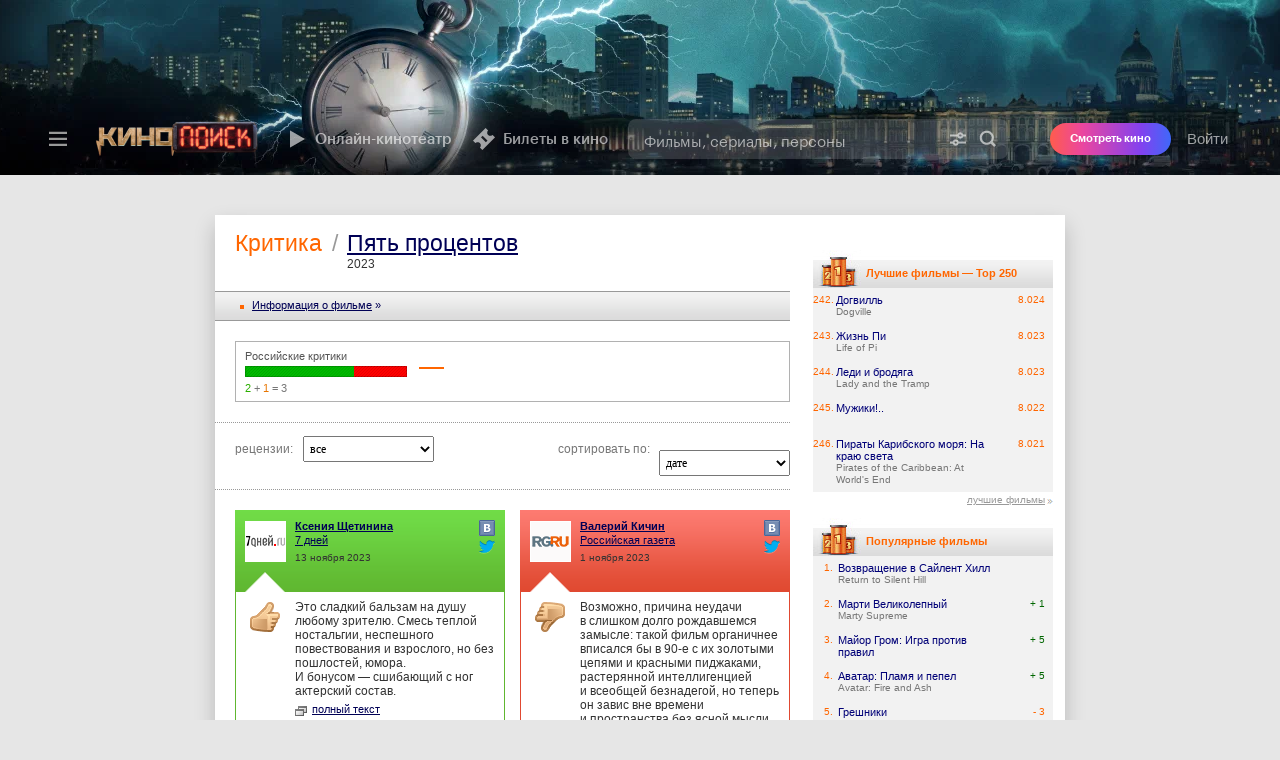

--- FILE ---
content_type: image/svg+xml
request_url: https://avatars.mds.yandex.net/get-bunker/128809/4a0c0e5dfc0393df6d57bc9835c61669a8d5a0cd/svg
body_size: 6393
content:
<svg width="154" height="47" viewBox="0 0 154 47" fill="none" xmlns="http://www.w3.org/2000/svg">
<rect y="0.00146484" width="154" height="46" rx="8" fill="white" fill-opacity="0.08"/>
<path fill-rule="evenodd" clip-rule="evenodd" d="M65.503 9.02188L65.299 9.02021L65.054 9.02366C64.6446 9.04299 64.2408 9.13092 63.8595 9.28434C63.402 9.46844 62.9864 9.74304 62.6375 10.0917C62.2892 10.4397 62.0149 10.8548 61.8314 11.3119C61.648 11.769 61.5592 12.2585 61.5702 12.7509C61.5592 13.2306 61.648 13.7201 61.8314 14.1771C62.0149 14.6343 62.2892 15.0494 62.6376 15.3975C62.9863 15.7463 63.4021 16.0212 63.8598 16.2055C64.3175 16.3898 64.8078 16.4797 65.3012 16.4698L65.577 16.4602L65.7656 16.4471L66.001 16.4142C66.3133 16.3605 66.619 16.2673 66.9111 16.1361C67.3797 15.9142 67.7892 15.5957 68.116 15.2006L68.2796 15.0029L67.2806 14.0057L67.084 14.2506L66.9472 14.4063C66.7561 14.6053 66.5309 14.7692 66.2817 14.89C65.9701 15.041 65.6289 15.1208 65.2827 15.1237C64.67 15.1396 64.0824 14.9068 63.6524 14.4796C63.2311 14.0204 62.9924 13.4074 62.9924 12.7713C62.9924 12.1351 63.2311 11.5222 63.6613 11.0536C63.8656 10.8513 64.1197 10.685 64.399 10.5741C64.6784 10.4632 64.9773 10.41 65.2778 10.4177C65.6052 10.4026 65.9108 10.4612 66.1902 10.5884C66.4695 10.7156 66.7144 10.9076 66.9044 11.1486L67.0967 11.3925L68.1064 10.4235L67.9383 10.2217L67.795 10.0606C67.4986 9.74819 67.1441 9.49552 66.7506 9.31719C66.357 9.13885 65.9333 9.03883 65.503 9.02188ZM73.486 9.17321L73.4869 9.16274H68.3765V10.5404L70.23 10.5402L70.2308 16.3264H71.6431L71.643 10.5402L73.4869 10.5404L73.486 9.39621L75.718 14.3272L75.4859 14.8341C75.4383 14.924 75.3784 14.9981 75.306 15.0592C75.2534 15.0866 75.1496 15.1113 75.0457 15.1035C74.9204 15.102 74.8159 15.0735 74.7238 15.0202L74.4098 14.8384L74.0248 16.2044L74.2498 16.3028L74.398 16.3606C74.5983 16.4297 74.8088 16.4663 75.0214 16.4688C75.4391 16.4515 75.8265 16.3101 76.1452 16.0637C76.4639 15.8174 76.6984 15.4782 76.8164 15.0931L79.4865 9.16274H77.8597L76.453 12.5182L75.0111 9.17322L73.486 9.17321ZM87.44 11.9902L87.4401 9.16274H86.0278V16.3264H87.4401L87.44 13.3452H90.186L90.1869 16.3264H91.5992V9.16274H90.1869L90.186 11.9902H87.44ZM52.978 14.9482L52.9787 9.16274H48.0025V12.7121L48.0203 12.9345C48.037 13.3014 47.989 13.6497 47.8792 13.9812L47.8062 14.1771L47.7193 14.3667C47.6256 14.5529 47.5117 14.7285 47.3796 14.8903L47.318 14.9592L46.4688 14.9592V17.7228H47.8495L47.849 16.3262H52.337L52.3375 17.7124H53.7183V14.9487L52.978 14.9482ZM97.2519 9.28529C96.801 9.09791 96.3176 9.00146 95.8295 9.00146C95.3412 9.00146 94.8578 9.09793 94.407 9.28529C93.9562 9.47262 93.5469 9.74718 93.2023 10.0933C92.5214 10.8113 92.1444 11.7566 92.1444 12.7393C92.1444 13.722 92.5214 14.6673 93.1976 15.3805C93.9024 16.0789 94.846 16.4672 95.8295 16.4672C96.8129 16.4672 97.7565 16.0789 98.4551 15.3867C99.1396 14.6691 99.5184 13.723 99.5184 12.7393C99.5184 11.7556 99.1396 10.8096 98.4607 10.0976C98.1122 9.74729 97.7027 9.47268 97.2519 9.28529ZM59.0276 9.28566C58.5768 9.09838 58.0935 9.00199 57.6055 9.00199C57.1174 9.00199 56.6341 9.09838 56.1833 9.28565C55.7326 9.47294 55.3233 9.74739 54.979 10.0932C54.298 10.8113 53.9211 11.7566 53.9211 12.7393C53.9211 13.7221 54.298 14.6674 54.9742 15.3805C55.6789 16.0786 56.6223 16.4667 57.6055 16.4667C58.5886 16.4667 59.532 16.0786 60.2305 15.3868C60.9151 14.6691 61.2939 13.723 61.2939 12.7393C61.2939 11.7556 60.9151 10.8096 60.2362 10.0976C59.8876 9.7474 59.4783 9.47295 59.0276 9.28566ZM106.626 9.73742C106.21 9.35914 105.659 9.15201 105.09 9.1628L102.42 9.16274V16.3313L105.244 16.2823L105.439 16.2764C105.956 16.2386 106.454 16.026 106.842 15.6697C107.288 15.2827 107.541 14.7101 107.528 14.1127C107.536 13.7183 107.402 13.3209 107.15 12.9993L107.042 12.8713L106.924 12.7534L106.797 12.646L106.691 12.5702L106.789 12.4816L106.903 12.3571L107.005 12.222C107.202 11.9265 107.303 11.5831 107.297 11.2331C107.309 10.6672 107.063 10.1153 106.626 9.73742ZM85.0798 16.3264V9.16274H79.7285V16.3264H81.1408L81.1399 10.5402H83.667L83.6676 16.3264H85.0798ZM94.24 11.0423C94.6555 10.6308 95.2303 10.3941 95.8295 10.3941C96.4285 10.3941 97.0033 10.6308 97.4287 11.0527C97.8428 11.5078 98.0778 12.1149 98.0778 12.7446C98.0778 13.3743 97.8428 13.9813 97.4188 14.4468C96.5443 15.3143 95.1145 15.3143 94.2302 14.4365C93.8161 13.9813 93.5811 13.3742 93.5811 12.7446C93.5811 12.1149 93.8161 11.5079 94.24 11.0423ZM56.0156 11.0423C56.4312 10.6305 57.0061 10.3936 57.6055 10.3936C58.2048 10.3936 58.7797 10.6305 59.2053 11.0526C59.6193 11.5079 59.8543 12.1149 59.8543 12.7446C59.8543 13.3742 59.6194 13.9813 59.1954 14.4468C58.3209 15.3144 56.891 15.3144 56.0057 14.4364C55.5916 13.9813 55.3565 13.3742 55.3565 12.7446C55.3565 12.1149 55.5916 11.5078 56.0156 11.0423ZM49.381 10.5402H51.499V14.9922H48.941L49.0668 14.7025C49.3115 14.0777 49.4199 13.4044 49.3807 12.7282L49.381 10.5402ZM103.837 14.9482L103.862 13.3232L105.261 13.3239L105.364 13.3303C105.77 13.3807 106.082 13.7249 106.082 14.1421C106.079 14.3453 105.997 14.544 105.852 14.6946C105.773 14.7835 105.684 14.8474 105.585 14.8899C105.486 14.9324 105.379 14.9526 105.271 14.9489L103.837 14.9482ZM103.839 11.9902L103.871 10.5062L105.181 10.5067L105.279 10.511C105.343 10.5186 105.406 10.5355 105.466 10.5614C105.556 10.6002 105.636 10.6583 105.701 10.7314C105.775 10.8085 105.827 10.888 105.861 10.9751C105.895 11.0623 105.91 11.1555 105.908 11.2491C105.905 11.3427 105.883 11.4347 105.844 11.5197C105.804 11.6045 105.748 11.6807 105.679 11.7435C105.519 11.9153 105.317 11.9988 105.107 11.9905L103.839 11.9902ZM72.9791 27.0484C73.854 26.169 75.0421 25.6728 76.2825 25.6686V25.6697C76.9021 25.6576 77.5178 25.7701 78.0931 26.0004C78.6684 26.2308 79.1916 26.5743 79.6317 27.0106C80.071 27.4463 80.4179 27.966 80.6517 28.5388C80.8855 29.1115 81.0015 29.7255 80.9926 30.3441C80.9906 31.5844 80.4967 32.7732 79.6191 33.6496C78.7415 34.526 77.5521 35.0183 76.3118 35.0186C75.0716 35.0222 73.8806 34.5336 73.0002 33.6599C72.1199 32.7863 71.6222 31.599 71.6164 30.3588C71.6142 29.1184 72.1043 27.9278 72.9791 27.0484ZM74.6524 32.8032C75.1456 33.0899 75.7135 33.222 76.2825 33.1821C76.6445 33.1739 77.0013 33.0934 77.3318 32.9453C77.6623 32.7973 77.9598 32.5846 78.207 32.3199C78.4535 32.0557 78.6445 31.7447 78.7686 31.4053C78.8928 31.0659 78.9476 30.7051 78.9298 30.3441C78.9279 29.774 78.7544 29.2177 78.4319 28.7476C78.1094 28.2775 77.6528 27.9153 77.1216 27.7083C76.59 27.5005 76.0083 27.4571 75.4518 27.5835C74.8952 27.7099 74.3894 28.0005 73.9997 28.4176C73.6111 28.8341 73.3571 29.3581 73.2709 29.9212C73.1847 30.4844 73.2704 31.0604 73.5168 31.574C73.7637 32.0883 74.1593 32.5165 74.6524 32.8032ZM62.7045 27.0417C63.5816 26.1636 64.7715 25.6697 66.0127 25.6686L66.0118 25.6695C66.6278 25.6589 67.2398 25.7714 67.8118 26.0004C68.3871 26.2308 68.9103 26.5743 69.3504 27.0106C69.7896 27.4463 70.1365 27.966 70.3704 28.5388C70.6042 29.1115 70.7201 29.7255 70.7113 30.3441C70.7113 32.9244 68.615 35.0176 66.0273 35.0186C64.7864 35.0214 63.5951 34.5314 62.7152 33.6562C61.8354 32.7811 61.3389 31.5924 61.3351 30.3515C61.3348 29.1103 61.8273 27.9198 62.7045 27.0417ZM64.3794 32.8092C64.8741 33.0945 65.4432 33.2244 66.0127 33.1821H66.0116H66.0012C66.3632 33.1739 66.7199 33.0934 67.0504 32.9453C67.3809 32.7973 67.6785 32.5846 67.9256 32.3199C68.1723 32.0558 68.3635 31.7448 68.4878 31.4054C68.6122 31.066 68.6672 30.7051 68.6495 30.3441C68.6473 29.7735 68.4732 29.2169 68.1499 28.7467C67.8266 28.2765 67.3691 27.9147 66.8372 27.7083C66.3051 27.5012 65.723 27.4585 65.1664 27.5859C64.6098 27.7133 64.1043 28.0048 63.7153 28.4228C63.327 28.8403 63.0737 29.3652 62.9887 29.9289C62.9036 30.4927 62.9907 31.069 63.2386 31.5824C63.4872 32.0965 63.8847 32.5239 64.3794 32.8092ZM53.7786 29.0901V27.1101L60.475 27.0546C60.5518 27.4646 60.5887 27.881 60.585 28.2981C60.6364 30.0104 60.019 31.6753 58.8637 32.9401C58.2101 33.6222 57.4183 34.1567 56.5412 34.5077C55.6642 34.8588 54.7223 35.0183 53.7786 34.9757C52.4685 35.0271 51.1688 34.7247 50.016 34.1001C48.8633 33.4755 47.9001 32.5519 47.2278 31.4263C46.5572 30.3025 46.2031 29.0181 46.2031 27.7094C46.2031 26.4006 46.5572 25.1163 47.2278 23.9924C47.9003 22.867 48.8635 21.9436 50.0162 21.3192C51.169 20.6948 52.4686 20.3925 53.7786 20.4441C54.7067 20.436 55.6271 20.6138 56.4854 20.9672C57.3436 21.3206 58.1224 21.8423 58.7757 22.5017L57.3751 23.8981C56.4072 22.9667 55.1101 22.4564 53.7671 22.4786C53.0727 22.4776 52.385 22.6134 51.7431 22.8783C51.1013 23.1431 50.5179 23.5317 50.0262 24.022C49.5345 24.5123 49.1443 25.0947 48.8777 25.7358C48.6111 26.3769 48.4734 27.0643 48.4724 27.7586C48.4734 28.4529 48.6111 29.1403 48.8777 29.7814C49.1443 30.4225 49.5345 31.0049 50.0262 31.4952C50.5179 31.9855 51.1013 32.3741 51.7431 32.6389C52.385 32.9038 53.0727 33.0396 53.7671 33.0386C54.4468 33.0659 55.1248 32.9508 55.7575 32.7007C56.3901 32.4507 56.9636 32.0712 57.4411 31.5866C58.0803 30.903 58.4692 30.023 58.5442 29.0901H53.7786ZM102.217 26.5352C102.934 27.0675 103.473 27.8051 103.762 28.6501L103.993 29.1446L97.7157 31.7301C97.9086 32.1674 98.2286 32.5366 98.634 32.7897C99.0394 33.0428 99.5115 33.1683 99.9891 33.1497C100.453 33.151 100.909 33.032 101.313 32.8044C101.718 32.5767 102.056 32.2481 102.295 31.8506L103.894 32.9506C103.464 33.591 102.883 34.1151 102.201 34.4761C101.52 34.8372 100.76 35.0239 99.9891 35.0197C99.3727 35.0288 98.7607 34.9139 98.1897 34.6818C97.6186 34.4496 97.1001 34.1049 96.665 33.6682C96.2306 33.2324 95.8888 32.7133 95.66 32.1421C95.4312 31.5709 95.3201 30.9593 95.3334 30.3441C95.2959 29.7433 95.3823 29.1412 95.5872 28.5751C95.7921 28.009 96.1112 27.4911 96.5246 27.0536C96.9386 26.6151 97.438 26.266 97.992 26.0279C98.5461 25.7897 99.143 25.6674 99.746 25.6686C100.638 25.7006 101.5 26.0028 102.217 26.5352ZM97.4988 29.2078C97.3873 29.5303 97.3414 29.8717 97.3637 30.2121L101.555 28.4741C101.393 28.1566 101.142 27.8936 100.832 27.7176C100.522 27.5416 100.168 27.4604 99.812 27.4841C99.4707 27.4994 99.1359 27.5825 98.8271 27.7285C98.5182 27.8746 98.2416 28.0807 98.0132 28.3348C97.7853 28.5886 97.6104 28.8854 97.4988 29.2078ZM94.3298 34.7441H92.2671H92.266V20.9941H94.3298V34.7441ZM88.8141 26.7141H88.8916V25.9441H90.7889V34.2696C90.7889 37.7236 88.7921 39.1431 86.3763 39.1431C85.4871 39.1491 84.6162 38.8896 83.8753 38.3978C83.1344 37.906 82.5571 37.2044 82.2173 36.3826L84.015 35.6336C84.1994 36.1135 84.5224 36.5277 84.9428 36.8236C85.3633 37.1194 85.8623 37.2836 86.3763 37.2951C87.9205 37.2951 88.8801 36.3386 88.8801 34.5451V33.8746H88.8141C88.5074 34.2272 88.1272 34.5083 87.7003 34.6983C87.2734 34.8884 86.81 34.9827 86.3428 34.9746C85.1392 34.9178 84.0035 34.4002 83.1712 33.529C82.3388 32.6578 81.8734 31.4998 81.8715 30.2949C81.8732 29.0898 82.3384 27.9315 83.1708 27.0601C84.0032 26.1886 85.139 25.6709 86.3428 25.6141C86.8089 25.6133 87.2699 25.7109 87.6958 25.9005C88.1216 26.09 88.5027 26.3673 88.8141 26.7141ZM86.527 33.1818C85.8177 33.1196 85.1572 32.7942 84.6755 32.2697C84.193 31.7444 83.9248 31.0574 83.9238 30.3441C83.9238 28.867 85.0553 27.636 86.5303 27.5061C86.8829 27.524 87.2284 27.6122 87.5465 27.7655C87.8645 27.9188 88.1488 28.1341 88.3825 28.3987C88.8539 28.933 89.0896 29.6349 89.0352 30.3441C89.0652 30.6972 89.0231 31.0526 88.9114 31.3888C88.7997 31.7251 88.6209 32.0351 88.3856 32.3C88.1502 32.5653 87.8636 32.7803 87.5429 32.9319C87.2244 33.0824 86.879 33.1674 86.527 33.1818ZM108.494 20.9941H113.425H113.426H113.436C114.222 20.9377 115.007 21.0983 115.707 21.4582C116.408 21.8181 116.996 22.3635 117.407 23.0349C117.817 23.7054 118.034 24.4761 118.034 25.2621C118.034 26.0481 117.817 26.8188 117.407 27.4894C116.996 28.1607 116.408 28.7062 115.707 29.0661C115.007 29.426 114.222 29.5865 113.436 29.5301H110.557V34.7441H108.494V20.9941ZM110.546 27.5941H113.425L113.469 27.6266C113.779 27.6272 114.086 27.5666 114.373 27.4483C114.66 27.33 114.921 27.1564 115.141 26.9373C115.361 26.7182 115.535 26.4579 115.654 26.1714C115.773 25.8849 115.835 25.5777 115.835 25.2674C115.835 24.957 115.773 24.6498 115.654 24.3633C115.535 24.0768 115.361 23.8165 115.141 23.5975C114.921 23.3784 114.66 23.2047 114.373 23.0864C114.086 22.9682 113.779 22.9076 113.469 22.9081H110.546V27.5941ZM123.994 26.1172C124.646 25.7439 125.394 25.5691 126.144 25.6141L126.199 25.6477C128.549 25.6477 130.38 27.0441 130.38 29.4537V34.7441H128.394V33.6441H128.328C127.755 34.5346 126.739 35.0396 125.681 34.9641C125.256 34.9956 124.829 34.9417 124.425 34.8057C124.022 34.6696 123.649 34.4542 123.33 34.1721C123.011 33.8904 122.753 33.5475 122.569 33.1638C122.385 32.7801 122.281 32.3635 122.261 31.9386C122.261 29.9481 124.258 28.8481 126.232 28.8481C126.982 28.8448 127.721 29.0262 128.384 29.3761V29.2326C128.331 28.7046 128.067 28.2196 127.652 27.8864C127.447 27.7216 127.211 27.5992 126.958 27.5264C126.704 27.4535 126.439 27.4317 126.177 27.4621C125.8 27.4312 125.423 27.5103 125.09 27.69C124.757 27.8696 124.483 28.142 124.302 28.4741L122.471 27.7157C122.812 27.046 123.342 26.4904 123.994 26.1172ZM124.28 31.9826C124.28 32.8081 125.218 33.1486 125.89 33.1486L125.946 33.1821C126.546 33.1683 127.121 32.938 127.565 32.5337C128.009 32.1295 128.292 31.5785 128.362 30.9821C127.789 30.6635 127.142 30.504 126.486 30.5201C125.449 30.5201 124.28 30.8826 124.28 31.9826ZM135.256 31.9061L137.616 25.9441H137.617H139.912L134.263 38.9126H132.112L134.208 34.2821L130.535 25.9441H132.741L135.19 31.9061H135.256ZM121.136 34.7441H119.074H119.072V20.9941H121.136V34.7441Z" fill="white" fill-opacity="0.4"/>
<path fill-rule="evenodd" clip-rule="evenodd" d="M15 15.239L24.4201 23L15 30.761V15.239ZM15 12.6476V11.7542C15 10.6736 16.1655 9.99441 17.1056 10.5272L30.4091 18.0658L25.9928 21.7043L15 12.6476ZM32.2726 19.1218L27.5654 23L32.273 26.8785L36.9517 24.2273C37.905 23.687 37.905 22.3135 36.9517 21.7733L32.2726 19.1218ZM30.4095 27.9345L25.9928 24.2957L15 33.3524V34.2464C15 35.327 16.1655 36.0061 17.1056 35.4734L30.4095 27.9345Z" fill="white" fill-opacity="0.4"/>
</svg>
